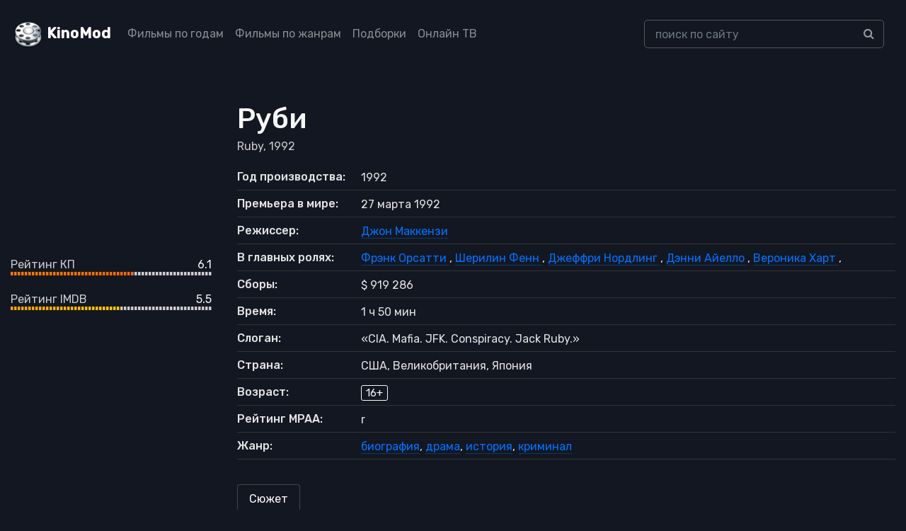

--- FILE ---
content_type: text/html; charset=UTF-8
request_url: https://kinomod.ru/films/rubi-1992.html
body_size: 7792
content:
<!DOCTYPE html><html lang="ru-RU"><head><meta charset="UTF-8"><meta http-equiv="X-UA-Compatible" content="IE=edge"><meta name="viewport" content="width=device-width, initial-scale=1"><link href="/favicon.ico" rel="shortcut icon" type="image/x-icon" /><link rel="stylesheet" href="https://stackpath.bootstrapcdn.com/bootstrap/4.5.2/css/bootstrap.min.css" integrity="sha384-JcKb8q3iqJ61gNV9KGb8thSsNjpSL0n8PARn9HuZOnIxN0hoP+VmmDGMN5t9UJ0Z" crossorigin="anonymous"><link href="https://fonts.googleapis.com/css2?family=Rubik:wght@300;400;500&display=swap" rel="stylesheet"><link rel='stylesheet' href='https://cdnjs.cloudflare.com/ajax/libs/font-awesome/4.4.0/css/font-awesome.min.css' type='text/css' media='all' /> <!--[if lt IE 9]> <script src="//html5shiv.googlecode.com/svn/trunk/html5.js"></script> <![endif]--><meta name='robots' content='max-image-preview:large' /><link media="all" href="https://kinomod.ru/cms/resources/css/saved_126079f71e4147cc0e56b41f2ae5594f.css" rel="stylesheet"><title>Руби / Ruby — 1992. Описание, актеры, отзывы, смотреть онлайн</title><meta name="description" content="Информация о фильме Руби / Ruby — 1992: актеры, режиссеры, дата выхода, отзывы и рейтинг зрителей, описание, трейлеры, кадры и постеры." /><meta property="og:locale" content="ru_RU" /><meta property="og:site_name" content="KinoMod — информационный портал о мире кино" /><meta property="og:title" content="Руби / Ruby — 1992. Описание, актеры, отзывы, смотреть онлайн" /><meta property="og:description" content="Информация о фильме Руби / Ruby — 1992: актеры, режиссеры, дата выхода, отзывы и рейтинг зрителей, описание, трейлеры, кадры и постеры." /><meta property="og:type" content="article" /><meta property="og:url" content="https://kinomod.ru/films/rubi-1992.html" /><meta name="twitter:card" content="summary" /><meta name="twitter:description" content="Информация о фильме Руби / Ruby — 1992: актеры, режиссеры, дата выхода, отзывы и рейтинг зрителей, описание, трейлеры, кадры и постеры." /><meta name="twitter:title" content="Руби / Ruby — 1992. Описание, актеры, отзывы, смотреть онлайн" /><link rel="canonical" href="https://kinomod.ru/films/rubi-1992.html" /></head><body id="pages"><header><div class="container-fluid header-wrapper"><div class="row"><nav class="navbar navbar-expand-lg navbar-dark fixed-top_ bg-dark_"> <a href="/" title="KinoMod.RU" rel="home" class="km"><span id="logo">KinoMod</span></a> <button class="navbar-toggler" type="button" data-toggle="collapse" data-target="#navbarCollapse" aria-controls="navbarCollapse" aria-expanded="false" aria-label="Toggle navigation"> <span class="navbar-toggler-icon"></span> </button><div class="collapse navbar-collapse" id="navbarCollapse"><div class=" col-lg-8"><ul class="navbar-nav justify-content-start"><li class="nav-item"><a class="nav-link" href="/films_by_years">Фильмы по годам</a></li><li class="nav-item"><a class="nav-link" href="/films_by_genres">Фильмы по жанрам</a></li><li class="nav-item"><a class="nav-link" href="/films_lists">Подборки</a></li><li class="nav-item"><a class="nav-link" href="/channels">Онлайн ТВ</a></li></ul></div><div class=" col-lg-4"><div class="search-div"><form id="searchform" method="get" action="https://kinomod.ru/search"> <input type="text" class="form-control search-input" name="q" id="search_input_new" data-swplive="true" placeholder="поиск по сайту" autocomplete="off" value=""><div class="input-group-append"> <button class="btn btn-secondary" type="submit"> <i class="fa fa-search"></i> </button></div></form><div class="result-search" style="display: block;"><div class="result-search-list"></div></div></div></div></div></nav></div></div></header>  <script>window.yaContextCb=window.yaContextCb||[]</script> <script src="https://yandex.ru/ads/system/context.js" async></script> <section class="block_page bg-gray-1100"><div class="container-fluid detail_film"><div class="row"><div class="col-md-3 d-none d-md-block d-lg-block d-xl-block"><div class=""> <noscript><img class="img-fluid" src="https://kinomod.ru/img/cache/e7/0760a669894aee7_300x430.webp"></noscript><img class="lazyload img-fluid" src='data:image/svg+xml,%3Csvg%20xmlns=%22http://www.w3.org/2000/svg%22%20viewBox=%220%200%20210%20140%22%3E%3C/svg%3E' data-src="https://kinomod.ru/img/cache/e7/0760a669894aee7_300x430.webp"></div><div class=""><div class="frate frate-kp"><div class="frate-title" >Рейтинг КП</div><div class="frate-count">6.1</div><div class="frate-bar"><div class="frate-fill anim" style="width: 61%"></div></div></div><div class="frate frate-imdb"><div class="frate-title">Рейтинг IMDB</div><div class="frate-count">5.5</div><div class="frate-bar"><div class="frate-fill anim" style="width: 55%"></div></div></div></div></div><div class="col-md-9"><div itemscope itemtype="http://schema.org/Movie" class="kino_box"><meta itemprop="contentRating" content="MPAA r"><meta itemprop="duration" content="110"><meta itemprop="datePublished" content="1992-03-27"><meta itemprop="dateCreated" content="1992"><div><h1 itemprop="name">Руби</h1></div><div itemprop="alternativeHeadline" class="foriginal"> Ruby,
 1992</div><div class="mt-3 mb-3 d-block d-sm-none_ d-md-none m-auto text-center"> <noscript><img class="img-fluid  mt-2" src="https://kinomod.ru/img/cache/e7/0760a669894aee7_300x430.webp" alt="Руби" itemprop="image"/></noscript><img class="lazyload img-fluid  mt-2" src='data:image/svg+xml,%3Csvg%20xmlns=%22http://www.w3.org/2000/svg%22%20viewBox=%220%200%20210%20140%22%3E%3C/svg%3E' data-src="https://kinomod.ru/img/cache/e7/0760a669894aee7_300x430.webp" alt="Руби" itemprop="image"/><div class="my-4"><div class="frate frate-kp"><div class="frate-title" >Рейтинг КП</div><div class="frate-count">6.1</div><div class="frate-bar"><div class="frate-fill anim" style="width: 61%"></div></div></div><div class="frate frate-imdb"><div class="frate-title">Рейтинг IMDB</div><div class="frate-count">5.5</div><div class="frate-bar"><div class="frate-fill anim" style="width: 55%"></div></div></div></div></div><ul class="flist text-gray-5500"><li><span class="first">Год производства:</span> <span
 class="second">1992</span></li><li><span class="first">Премьера в мире:</span> <span
 class="second">27 марта 1992</span></li><li><span class="first">Режиссер:</span> <span class="second" id="people_list"> <a itemprop="director" href="/personal/dzhon-makkenzi.html"> <span itemprop="director" itemscope itemtype="http://schema.org/Person"> <span itemprop="name"> Джон Маккензи </span> </span> </a> </span></li><li><span class="first">В главных ролях:</span> <span class="second" id="people_list"> <a itemprop="actor" href="/personal/frenk-orsatti.html"> <span itemprop="actor" itemscope itemtype="http://schema.org/Person"> <span itemprop="name"> Фрэнк Орсатти </span> </span> </a>, <a itemprop="actor" href="/personal/sherilin-fenn.html"> <span itemprop="actor" itemscope itemtype="http://schema.org/Person"> <span itemprop="name"> Шерилин Фенн </span> </span> </a>, <a itemprop="actor" href="/personal/dzheffri-nordling.html"> <span itemprop="actor" itemscope itemtype="http://schema.org/Person"> <span itemprop="name"> Джеффри Нордлинг </span> </span> </a>, <a itemprop="actor" href="/personal/denni-ajello.html"> <span itemprop="actor" itemscope itemtype="http://schema.org/Person"> <span itemprop="name"> Дэнни Айелло </span> </span> </a>, <a itemprop="actor" href="/personal/veronika-xart.html"> <span itemprop="actor" itemscope itemtype="http://schema.org/Person"> <span itemprop="name"> Вероника Харт </span> </span> </a>, </span></li><li> <span class="first">Сборы:</span> <span class="second"> $ 919 286 </span></li><li><span class="first">Время:</span> <span
 class="second">1 ч 50 мин</span></li><li><span class="first">Слоган:</span> <span
 class="second">&laquo;CIA. Mafia. JFK. Conspiracy. Jack Ruby.&raquo;</span></li><li><span class="first">Страна:</span> <span
 class="second">США, Великобритания, Япония</span></li><li><span class="first">Возраст:</span> <span class="second"><span
 class="fage">16+</span></span></li><li><span class="first">Рейтинг MPAA:</span> <span
 class="second">r</span></li><li><span class="first">Жанр:</span> <span
 class="second"><a href="https://kinomod.ru/genre/biografiya" rel="tag">биография</a>, <a href="https://kinomod.ru/genre/drama" rel="tag">драма</a>, <a href="https://kinomod.ru/genre/istoriya" rel="tag">история</a>, <a href="https://kinomod.ru/genre/kriminal" rel="tag">криминал</a></span></li></ul><ul class="nav nav-tabs" id="myTab" role="tablist"><li class="nav-item"> <a class="nav-link active" id="home-tab" data-toggle="tab" href="#home" role="tab" aria-controls="home" aria-selected="true">Сюжет</a></li></ul><div class="tab-content" id="myTabContent"><div class="tab-pane fade show active" id="home" role="tabpanel" aria-labelledby="home-tab"><div class="film_desc col-lg-8 px-0"><div itemprop="description" class="desc"><p>Джек Рубинштейн или просто Руби, &#8212; владелец убыточного стрип- клуба «Карусель» и мелкий член мафиозного клана. Неожиданно на него, как снег на голову, сваливается красотка Кэнди: определив её в клуб танцовщицей, очарованный Руби берётся устроить ей карьеру в криминальной среде – от подружки босса до «почтового голубя» между мафиози и президентом Кеннеди.</p><p>Однажды Руби, получает задание убить одного из криминальных авторитетов, но интуиция  Джека подсказывает, что заказ &#8212; «подстава»: теперь он пешка в игре за власть между спецслужбами и мафией, где ему предстоит непременно быть «съеденным». Руби уверенный, что успеет отвертеться, ещё не подозревает, что ему предстоит стать одной из самых роковых фигур в истории Америки…</p><p class="text-gray-5500_"> Сайт Kinomod.RU представляет вашему вниманию информацию о фильме Руби / Ruby: актеры, режиссеры, рейтинг фильма по версии КиноПоиска и IMDB, кадры и постеры, возможность оставить отзыв к кинокартине Руби (1992).</p></div></div></div><div class="tab-pane fade" id="profile" role="tabpanel" aria-labelledby="profile-tab"><div class="film_desc col-lg-8 px-0"><div class="facts"></div></div></div><div class="tab-pane fade" id="awards" role="tabpanel" aria-labelledby="profile-tab"><div class="film_desc"></div></div><div class="tab-pane fade" id="film_blooper" role="tabpanel" aria-labelledby="profile-tab"><div class="film_desc col-lg-8 px-0"><div class="facts"></div></div></div><div class="tab-pane fade" id="contact" role="tabpanel" aria-labelledby="contact-tab"><div class="film_desc col-lg-8 px-0"><div class="desc"><div id="accordion"></div></div></div></div></div><div class="my-4" id="yandex_rtb_R-A-1595084-1"></div> <script>window.yaContextCb.push(()=>{
                                Ya.Context.AdvManager.render({
                                    renderTo: 'yandex_rtb_R-A-1595084-1',
                                    blockId: 'R-A-1595084-1'
                                })
                            })</script> </div><div id="accordion" class="frames"><div class="card mb-3 border-secondary"><div class="card-header" id="heading"><div class="h6 mb-0"> <a href="#frames" class="d-flex justify-content-between collapsed" data-toggle="collapse" data-target="#frames" aria-expanded="true" aria-controls="trailers"> Кадры <i class="fa" aria-hidden="true"></i> </a></div></div><div id="frames" class="collapse" aria-labelledby="heading" data-parent="#accordion"><div class="card-body"><div id="film_frames"></div><div class="film_preload_wrapper" data-id="104487"><div class="some_loader"></div></div></div></div></div></div><div id="accordion" class="trailers"><div class="card mb-3 border-secondary"><div class="card-header" id="heading"><div class="h6 mb-0"> <a href="#trailers" class="d-flex justify-content-between collapsed" data-toggle="collapse" data-target="#trailers" aria-expanded="true" aria-controls="trailers"> Трейлеры и тизеры <i class="fa" aria-hidden="true"></i> </a></div></div><div id="trailers" class="collapse" aria-labelledby="heading" data-parent="#accordion"><div class="card-body"><div id="film_trailers"></div><div class="film_preload_wrapper" data-id="104487"><div class="some_loader"></div></div></div></div></div></div><div class="kino_box" id="stars"><div class="fright-title h4 film_desc">В ролях:</div><div class="item_grid"><div class="row "><div class="col-lg-2 col-md-4 col-sm-4  col-6"><div class="item_preview text-center"> <a href="https://kinomod.ru/personal/frenk-orsatti.html"><div class=""> <noscript><img class="img-fluid" src="/img/not-found-actor.png"></noscript><img class="lazyload img-fluid" src='data:image/svg+xml,%3Csvg%20xmlns=%22http://www.w3.org/2000/svg%22%20viewBox=%220%200%20210%20140%22%3E%3C/svg%3E' data-src="/img/not-found-actor.png"><div class="mask"></div></div><div class="title_wrapper"><span>Фрэнк Орсатти</span></div> </a></div></div><div class="col-lg-2 col-md-4 col-sm-4  col-6"><div class="item_preview text-center"> <a href="https://kinomod.ru/personal/sherilin-fenn.html"><div class=""> <noscript><img class="img-fluid" src="https://kinomod.ru/img/cache/8b/4c973d83dfc328b_300x430.webp"></noscript><img class="lazyload img-fluid" src='data:image/svg+xml,%3Csvg%20xmlns=%22http://www.w3.org/2000/svg%22%20viewBox=%220%200%20210%20140%22%3E%3C/svg%3E' data-src="https://kinomod.ru/img/cache/8b/4c973d83dfc328b_300x430.webp"><div class="mask"></div></div><div class="title_wrapper"><span>Шерилин Фенн</span></div> </a></div></div><div class="col-lg-2 col-md-4 col-sm-4  col-6"><div class="item_preview text-center"> <a href="https://kinomod.ru/personal/dzheffri-nordling.html"><div class=""> <noscript><img class="img-fluid" src="https://kinomod.ru/img/cache/7c/8878959b4786b7c_300x430.webp"></noscript><img class="lazyload img-fluid" src='data:image/svg+xml,%3Csvg%20xmlns=%22http://www.w3.org/2000/svg%22%20viewBox=%220%200%20210%20140%22%3E%3C/svg%3E' data-src="https://kinomod.ru/img/cache/7c/8878959b4786b7c_300x430.webp"><div class="mask"></div></div><div class="title_wrapper"><span>Джеффри Нордлинг</span></div> </a></div></div><div class="col-lg-2 col-md-4 col-sm-4  col-6"><div class="item_preview text-center"> <a href="https://kinomod.ru/personal/denni-ajello.html"><div class=""> <noscript><img class="img-fluid" src="https://kinomod.ru/img/cache/41/ee446fb0ff80e41_300x430.webp"></noscript><img class="lazyload img-fluid" src='data:image/svg+xml,%3Csvg%20xmlns=%22http://www.w3.org/2000/svg%22%20viewBox=%220%200%20210%20140%22%3E%3C/svg%3E' data-src="https://kinomod.ru/img/cache/41/ee446fb0ff80e41_300x430.webp"><div class="mask"></div></div><div class="title_wrapper"><span>Дэнни Айелло</span></div> </a></div></div><div class="col-lg-2 col-md-4 col-sm-4  col-6"><div class="item_preview text-center"> <a href="https://kinomod.ru/personal/veronika-xart.html"><div class=""> <noscript><img class="img-fluid" src="https://kinomod.ru/img/cache/34/22def2bcb79d034_300x430.webp"></noscript><img class="lazyload img-fluid" src='data:image/svg+xml,%3Csvg%20xmlns=%22http://www.w3.org/2000/svg%22%20viewBox=%220%200%20210%20140%22%3E%3C/svg%3E' data-src="https://kinomod.ru/img/cache/34/22def2bcb79d034_300x430.webp"><div class="mask"></div></div><div class="title_wrapper"><span>Вероника Харт</span></div> </a></div></div><div class="col-lg-2 col-md-4 col-sm-4  col-6"><div class="item_preview text-center"> <a href="https://kinomod.ru/personal/moris-benard.html"><div class=""> <noscript><img class="img-fluid" src="/img/not-found-actor.png"></noscript><img class="lazyload img-fluid" src='data:image/svg+xml,%3Csvg%20xmlns=%22http://www.w3.org/2000/svg%22%20viewBox=%220%200%20210%20140%22%3E%3C/svg%3E' data-src="/img/not-found-actor.png"><div class="mask"></div></div><div class="title_wrapper"><span>Морис Бенард</span></div> </a></div></div><div class="col-lg-2 col-md-4 col-sm-4  col-6"><div class="item_preview text-center"> <a href="https://kinomod.ru/personal/dzho-viterelli.html"><div class=""> <noscript><img class="img-fluid" src="https://kinomod.ru/img/cache/a0/5e0fc279cf03ca0_300x430.webp"></noscript><img class="lazyload img-fluid" src='data:image/svg+xml,%3Csvg%20xmlns=%22http://www.w3.org/2000/svg%22%20viewBox=%220%200%20210%20140%22%3E%3C/svg%3E' data-src="https://kinomod.ru/img/cache/a0/5e0fc279cf03ca0_300x430.webp"><div class="mask"></div></div><div class="title_wrapper"><span>Джо Витерелли</span></div> </a></div></div><div class="col-lg-2 col-md-4 col-sm-4  col-6"><div class="item_preview text-center"> <a href="https://kinomod.ru/personal/robert-s-telford.html"><div class=""> <noscript><img class="img-fluid" src="/img/not-found-actor.png"></noscript><img class="lazyload img-fluid" src='data:image/svg+xml,%3Csvg%20xmlns=%22http://www.w3.org/2000/svg%22%20viewBox=%220%200%20210%20140%22%3E%3C/svg%3E' data-src="/img/not-found-actor.png"><div class="mask"></div></div><div class="title_wrapper"><span>Роберт С. Телфорд</span></div> </a></div></div><div class="col-lg-2 col-md-4 col-sm-4  col-6"><div class="item_preview text-center"> <a href="https://kinomod.ru/personal/dzhon-roselius.html"><div class=""> <noscript><img class="img-fluid" src="/img/not-found-actor.png"></noscript><img class="lazyload img-fluid" src='data:image/svg+xml,%3Csvg%20xmlns=%22http://www.w3.org/2000/svg%22%20viewBox=%220%200%20210%20140%22%3E%3C/svg%3E' data-src="/img/not-found-actor.png"><div class="mask"></div></div><div class="title_wrapper"><span>Джон Роселиус</span></div> </a></div></div><div class="col-lg-2 col-md-4 col-sm-4  col-6"><div class="item_preview text-center"> <a href="https://kinomod.ru/personal/luis-eppolito.html"><div class=""> <noscript><img class="img-fluid" src="/img/not-found-actor.png"></noscript><img class="lazyload img-fluid" src='data:image/svg+xml,%3Csvg%20xmlns=%22http://www.w3.org/2000/svg%22%20viewBox=%220%200%20210%20140%22%3E%3C/svg%3E' data-src="/img/not-found-actor.png"><div class="mask"></div></div><div class="title_wrapper"><span>Луис Эпполито</span></div> </a></div></div><div class="col-lg-2 col-md-4 col-sm-4  col-6"><div class="item_preview text-center"> <a href="https://kinomod.ru/personal/dzh-marvin-kempbell.html"><div class=""> <noscript><img class="img-fluid" src="https://kinomod.ru/img/cache/c2/ae0921215df6dc2_300x430.webp"></noscript><img class="lazyload img-fluid" src='data:image/svg+xml,%3Csvg%20xmlns=%22http://www.w3.org/2000/svg%22%20viewBox=%220%200%20210%20140%22%3E%3C/svg%3E' data-src="https://kinomod.ru/img/cache/c2/ae0921215df6dc2_300x430.webp"><div class="mask"></div></div><div class="title_wrapper"><span>Дж. Марвин Кэмпбелл</span></div> </a></div></div><div class="col-lg-2 col-md-4 col-sm-4  col-6"><div class="item_preview text-center"> <a href="https://kinomod.ru/personal/devid-duxovny.html"><div class=""> <noscript><img class="img-fluid" src="https://kinomod.ru/img/cache/24/6beb6c41476ef24_300x430.webp"></noscript><img class="lazyload img-fluid" src='data:image/svg+xml,%3Csvg%20xmlns=%22http://www.w3.org/2000/svg%22%20viewBox=%220%200%20210%20140%22%3E%3C/svg%3E' data-src="https://kinomod.ru/img/cache/24/6beb6c41476ef24_300x430.webp"><div class="mask"></div></div><div class="title_wrapper"><span>Дэвид Духовны</span></div> </a></div></div></div></div></div></div><div class="modal fade bd-example-modal-lg" id="videoModal" tabindex="-1" role="dialog" aria-labelledby="exampleModalCenterTitle" aria-hidden="true"><div class="modal-dialog modal-dialog-centered modal-lg" role="document"><div class="modal-content"><div class="modal-body  mb-0 p-0"><div id="video_loader" class="m-auto text-center p-2"><div>Видео загружается...</div><div class="spinner-border" role="status"> <span class="sr-only">Loading...</span></div></div><div class="video-responsive" style="display:none" id="video_content"></div></div><div class="modal-footer"> <button type="button" class="btn btn-secondary" data-dismiss="modal">Закрыть</button></div></div></div></div></div></div></section><footer class=""><div class="bg-gray-4000"><div class="container"><div class="d-flex flex-wrap align-items-center pt-6 pb-3d border-bottom mb-7 border-gray-4100 justify-content-between no-gutters"><div class="col-lg-4"> <a href="http://kinomod.ru/" title="KinoMod.RU" rel="home" id="site_title" class="mb-4 mb-md-0 mr-auto">KinoMod.RU</a><div>Информационный портал о мире кино.</div><div>При использовании материалов ссылка на сайт обязательна.</div></div><div class="col-lg-4"> <span> Все права на графические и видео материалы, представленные на нашем сайте принадлежат их законным владельцам и предназначены только для ознакомления. </span></div></div><div class="row pb-5 d-none d-md-flex d-lg-flex"><div class="col-md mb-5 mb-md-0"><div class="font-size-18 font-weight-medium mb-3 text-gray-4200 h5">Популярные жанры</div><ul class="column-count-3 list-unstyled mb-0"><li class='py-1d'><a href='https://kinomod.ru/genre/anime' title='аниме' class='anime'>аниме</a></li><li class='py-1d'><a href='https://kinomod.ru/genre/biografiya' title='биография' class='biografiya'>биография</a></li><li class='py-1d'><a href='https://kinomod.ru/genre/boevik' title='боевик' class='boevik'>боевик</a></li><li class='py-1d'><a href='https://kinomod.ru/genre/vestern' title='вестерн' class='vestern'>вестерн</a></li><li class='py-1d'><a href='https://kinomod.ru/genre/voennyy' title='военный' class='voennyy'>военный</a></li><li class='py-1d'><a href='https://kinomod.ru/genre/detektiv' title='детектив' class='detektiv'>детектив</a></li><li class='py-1d'><a href='https://kinomod.ru/genre/detskiy' title='детский' class='detskiy'>детский</a></li><li class='py-1d'><a href='https://kinomod.ru/genre/dlya-vzroslyh' title='для взрослых' class='dlya-vzroslyh'>для взрослых</a></li><li class='py-1d'><a href='https://kinomod.ru/genre/dokumentalnyy' title='документальный' class='dokumentalnyy'>документальный</a></li><li class='py-1d'><a href='https://kinomod.ru/genre/drama' title='драма' class='drama'>драма</a></li><li class='py-1d'><a href='https://kinomod.ru/genre/igra' title='игра' class='igra'>игра</a></li><li class='py-1d'><a href='https://kinomod.ru/genre/istoriya' title='история' class='istoriya'>история</a></li><li class='py-1d'><a href='https://kinomod.ru/genre/komediya' title='комедия' class='komediya'>комедия</a></li><li class='py-1d'><a href='https://kinomod.ru/genre/koncert' title='концерт' class='koncert'>концерт</a></li><li class='py-1d'><a href='https://kinomod.ru/genre/korotkometrazhka' title='короткометражка' class='korotkometrazhka'>короткометражка</a></li><li class='py-1d'><a href='https://kinomod.ru/genre/kriminal' title='криминал' class='kriminal'>криминал</a></li><li class='py-1d'><a href='https://kinomod.ru/genre/melodrama' title='мелодрама' class='melodrama'>мелодрама</a></li><li class='py-1d'><a href='https://kinomod.ru/genre/muzyka' title='музыка' class='muzyka'>музыка</a></li><li class='py-1d'><a href='https://kinomod.ru/genre/multfilm' title='мультфильм' class='multfilm'>мультфильм</a></li><li class='py-1d'><a href='https://kinomod.ru/genre/myuzikl' title='мюзикл' class='myuzikl'>мюзикл</a></li><li class='py-1d'><a href='https://kinomod.ru/genre/novosti' title='новости' class='novosti'>новости</a></li><li class='py-1d'><a href='https://kinomod.ru/genre/priklyucheniya' title='приключения' class='priklyucheniya'>приключения</a></li><li class='py-1d'><a href='https://kinomod.ru/genre/realnoe-tv' title='реальное ТВ' class='realnoe-tv'>реальное ТВ</a></li><li class='py-1d'><a href='https://kinomod.ru/genre/semeynyy' title='семейный' class='semeynyy'>семейный</a></li><li class='py-1d'><a href='https://kinomod.ru/genre/sport' title='спорт' class='sport'>спорт</a></li><li class='py-1d'><a href='https://kinomod.ru/genre/tok-shou' title='ток-шоу' class='tok-shou'>ток-шоу</a></li><li class='py-1d'><a href='https://kinomod.ru/genre/triller' title='триллер' class='triller'>триллер</a></li><li class='py-1d'><a href='https://kinomod.ru/genre/uzhasy' title='ужасы' class='uzhasy'>ужасы</a></li><li class='py-1d'><a href='https://kinomod.ru/genre/fantastika' title='фантастика' class='fantastika'>фантастика</a></li><li class='py-1d'><a href='https://kinomod.ru/genre/film-nuar' title='фильм-нуар' class='film-nuar'>фильм-нуар</a></li><li class='py-1d'><a href='https://kinomod.ru/genre/fentezi' title='фэнтези' class='fentezi'>фэнтези</a></li><li class='py-1d'><a href='https://kinomod.ru/genre/ceremoniya' title='церемония' class='ceremoniya'>церемония</a></li></ul></div><div class="col-md mb-5 mb-md-0"><div class="font-size-18 font-weight-medium mb-3 text-gray-4200 h5">Тематические подборки</div><ul class="column-count-2 v2 list-unstyled mb-0"><li class="py-1d"><a title="" href="/films/collection/detektivnye-serialy">Детективные сериалы</a></li><li class="py-1d"><a title="" href="/films/collection/dorama">Дорамы</a></li><li class="py-1d"><a title="" href="/films/collection/indiyskie-filmy">Индийские фильмы</a></li><li class="py-1d"><a title="" href="/films/collection/komediynye-boeviki">Комедийные боевики</a></li><li class="py-1d"><a title="" href="/films/collection/luchshie-serialy">Лучшие сериалы</a></li><li class="py-1d"><a title="" href="/films/collection/romanticheskie-komedii">Романтические комедии</a></li><li class="py-1d"><a title="" href="/films/collection/samye-ozhidaemye-filmy">Самые ожидаемые фильмы</a></li><li class="py-1d"><a title="" href="/films/collection/fantasticheskie-boeviki">Фантастические боевики</a></li><li class="py-1d"><a title="" href="/films/collection/filmy-pro-vampirov">Фильмы про вампиров</a></li><li class="py-1d"><a title="" href="/films/collection/filmy-pro-zombi">Фильмы про зомби</a></li><li class="py-1d"><a title="" href="/films/collection/filmy-pro-kosmos">Фильмы про космос</a></li><li class="py-1d"><a title="" href="/films/collection/filmy-pro-lyubov">Фильмы про любовь</a></li><li class="py-1d"><a title="" href="/films/collection/filmy-pro-podrostkov">Фильмы про подростков</a></li><li class="py-1d"><a title="" href="/films/collection/filmy-pro-tancy">Фильмы про танцы</a></li><li class="py-1d"><a title="" href="/films/collection/filmy-pro-shkolu">Фильмы про школу</a></li><li class="py-1d"><a title="" href="/films/collection/filmy-katastrofy">Фильмы-катастрофы</a></li></ul><div class="font-size-18 font-weight-medium mb-3 text-gray-4200 h5 mt-3">Дополнительно</div><ul class="column-count-2 v2 list-unstyled mb-0"><li class="py-1d"><a title="" href="/book-movies-reviews">Книга кинорецензий</a></li><li class="py-1d"><a title="" href="/channels">Онлайн ТВ</a></li><li class="py-1d"><a title="" href="/videos?content=trailer">Трейлеры</a></li><li class="py-1d"><a title="" href="/articles">Статьи и публикации</a></li><li class="py-1d"><a title="" href="/premieres">График кинопремьер</a></li><li class="py-1d"><a title="" href="/videos?content=review">Обзоры фильмов</a></li></ul></div></div></div></div><div class="bg-gray-4300"><div class="container"><div class="text-center d-md-flex flex-wrap align-items-center py-3"><div class="font-size-13 text-gray-1300 mb-2 mb-md-0 d-flex align-items-center"> © KinoMod, 2012 &mdash; 2026. <noscript><img class="ml-1" src="/img/18_age.svg" alt="18+" width="31" height="20"></noscript><img class="lazyload ml-1" src='data:image/svg+xml,%3Csvg%20xmlns=%22http://www.w3.org/2000/svg%22%20viewBox=%220%200%2031%2020%22%3E%3C/svg%3E' data-src="/img/18_age.svg" alt="18+" width="31" height="20"></div> <span class="font-size-13 ml-md-auto text-gray-1300"><a class="h-g-white " href="/about"><u>Информация о проекте</u></a></span></div></div></div></footer> <script src="/cms/js/jquery.min.js"></script> <div class="notification" id="adblock-notification"> <button type="button" class="close" id="c_close"> <span aria-hidden="true">×</span> </button><div class="notification-header">Adblock частично блокирует функции сайта kinomod.ru</div><div class="notification-text">Чтобы комфортно пользоваться сайтом отключите на нем Adblock. <a target="blank_" href="/about/disable-adblock"><u>Подробнее</u></a></div></div>  <script type="speculationrules">{"prefetch":[{"source":"document","where":{"and":[{"href_matches":"/*"},{"not":{"href_matches":["/wp-*.php","/wp-admin/*","/wp-content/uploads/*","/wp-content/*","/wp-content/plugins/*","/wp-content/themes/new/*","/*\\?(.+)"]}},{"not":{"selector_matches":"a[rel~=\"nofollow\"]"}},{"not":{"selector_matches":".no-prefetch, .no-prefetch a"}}]},"eagerness":"conservative"}]}</script> <noscript><style>.lazyload{display:none;}</style></noscript><script data-noptimize="1">window.lazySizesConfig=window.lazySizesConfig||{};window.lazySizesConfig.loadMode=1;</script><script async data-noptimize="1" src='https://kinomod.ru/wp-content/plugins/autoptimize/classes/external/js/lazysizes.min.js?ao_version=3.1.14'></script>  <script type="text/javascript" >(function(m,e,t,r,i,k,a){m[i]=m[i]||function(){(m[i].a=m[i].a||[]).push(arguments)};
   m[i].l=1*new Date();k=e.createElement(t),a=e.getElementsByTagName(t)[0],k.async=1,k.src=r,a.parentNode.insertBefore(k,a)})
   (window, document, "script", "https://mc.yandex.ru/metrika/tag.js", "ym");

   ym(68703022, "init", {
        clickmap:true,
        trackLinks:true,
        accurateTrackBounce:true,
        webvisor:true
   });</script> <noscript><div><img src="https://mc.yandex.ru/watch/68703022" style="position:absolute; left:-9999px;" alt="" /></div></noscript>  <script defer src="https://kinomod.ru/cms/resources/js/saved_8bb2e4a1eb5c6b9f7b34f3b1ea809896.js"></script></body></html> 